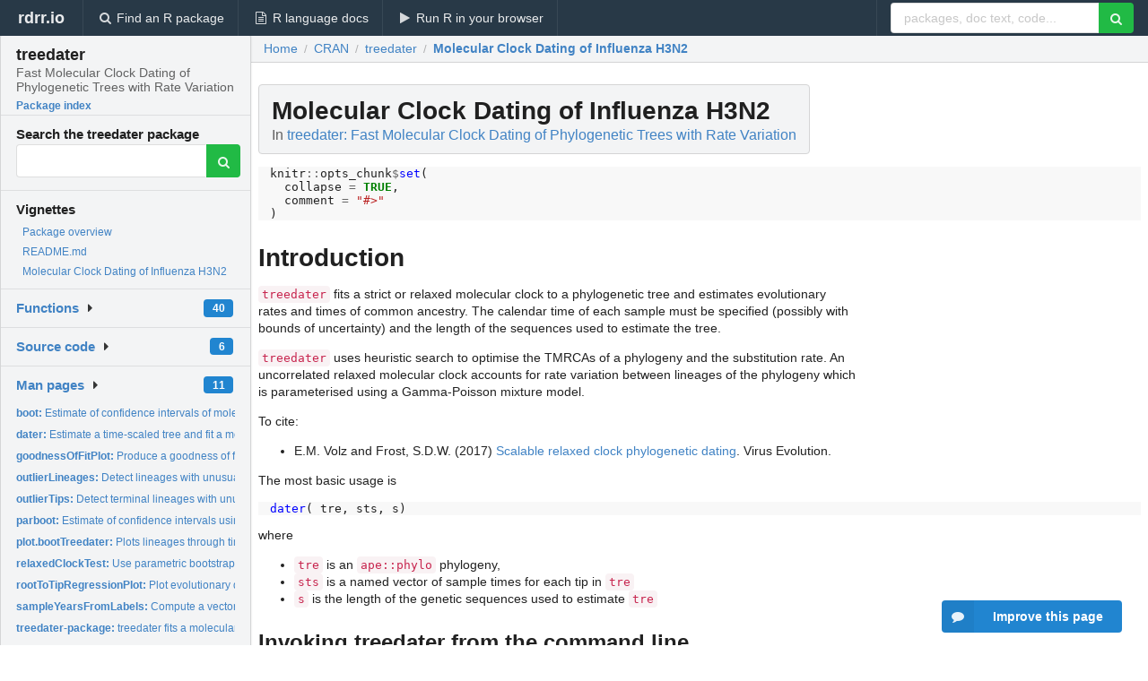

--- FILE ---
content_type: text/html; charset=utf-8
request_url: https://rdrr.io/cran/treedater/f/vignettes/h3n2.Rmd
body_size: 33113
content:


<!DOCTYPE html>
<html lang="en">
  <head>
    <meta charset="utf-8">
    
    <script async src="https://www.googletagmanager.com/gtag/js?id=G-LRSBGK4Q35"></script>
<script>
  window.dataLayer = window.dataLayer || [];
  function gtag(){dataLayer.push(arguments);}
  gtag('js', new Date());

  gtag('config', 'G-LRSBGK4Q35');
</script>

    <meta http-equiv="X-UA-Compatible" content="IE=edge">
    <meta name="viewport" content="width=device-width, initial-scale=1, minimum-scale=1">
    <meta property="og:title" content="treedater: vignettes/h3n2.Rmd" />
    
      <meta name="description" content="Molecular Clock Dating of Influenza H3N2">
      <meta property="og:description" content="Molecular Clock Dating of Influenza H3N2"/>
    

    <link rel="icon" href="/favicon.ico">

    <link rel="canonical" href="https://rdrr.io/cran/treedater/f/vignettes/h3n2.Rmd" />

    <link rel="search" type="application/opensearchdescription+xml" title="R Package Documentation" href="/opensearch.xml" />

    <!-- Hello from va2  -->

    <title>treedater: vignettes/h3n2.Rmd</title>

    <!-- HTML5 shim and Respond.js IE8 support of HTML5 elements and media queries -->
    <!--[if lt IE 9]>
      <script src="https://oss.maxcdn.com/html5shiv/3.7.2/html5shiv.min.js"></script>
      <script src="https://oss.maxcdn.com/respond/1.4.2/respond.min.js"></script>
    <![endif]-->

    
      
      
<link rel="stylesheet" href="/static/CACHE/css/dd7eaddf7db3.css" type="text/css" />

    

    
  <script type="application/ld+json">
{
  "@context": "http://schema.org",
  "@type": "Article",
  "headline": "Molecular Clock Dating of Influenza H3N2",
  "datePublished": "2020-01-26T18:40:03+00:00",
  "dateModified": "2020-01-27T01:06:46.893844+00:00",
  "author": {
    "@type": "Person",
    "name": "Erik Volz [aut, cre]"
  },
  "description": "Molecular Clock Dating of Influenza H3N2"
}
  </script>

  <style>
    
  </style>


    
  </head>

  <body>
    <div class="ui darkblue top fixed inverted menu" role="navigation" itemscope itemtype="http://www.schema.org/SiteNavigationElement" style="height: 40px; z-index: 1000;">
      <a class="ui header item " href="/">rdrr.io<!-- <small>R Package Documentation</small>--></a>
      <a class='ui item ' href="/find/" itemprop="url"><i class='search icon'></i><span itemprop="name">Find an R package</span></a>
      <a class='ui item ' href="/r/" itemprop="url"><i class='file text outline icon'></i> <span itemprop="name">R language docs</span></a>
      <a class='ui item ' href="/snippets/" itemprop="url"><i class='play icon'></i> <span itemprop="name">Run R in your browser</span></a>

      <div class='right menu'>
        <form class='item' method='GET' action='/search'>
          <div class='ui right action input'>
            <input type='text' placeholder='packages, doc text, code...' size='24' name='q'>
            <button type="submit" class="ui green icon button"><i class='search icon'></i></button>
          </div>
        </form>
      </div>
    </div>

    
  



<div style='width: 280px; top: 24px; position: absolute;' class='ui vertical menu only-desktop bg-grey'>
  <a class='header  item' href='/cran/treedater/' style='padding-bottom: 4px'>
    <h3 class='ui header' style='margin-bottom: 4px'>
      treedater
      <div class='sub header'>Fast Molecular Clock Dating of Phylogenetic Trees with Rate Variation</div>
    </h3>
    <small style='padding: 0 0 16px 0px' class='fakelink'>Package index</small>
  </a>

  <form class='item' method='GET' action='/search'>
    <div class='sub header' style='margin-bottom: 4px'>Search the treedater package</div>
    <div class='ui action input' style='padding-right: 32px'>
      <input type='hidden' name='package' value='treedater'>
      <input type='hidden' name='repo' value='cran'>
      <input type='text' placeholder='' name='q'>
      <button type="submit" class="ui green icon button">
        <i class="search icon"></i>
      </button>
    </div>
  </form>

  
    <div class='header item' style='padding-bottom: 7px'>Vignettes</div>
    <small>
      <ul class='fakelist'>
        
          <li>
            <a href='/cran/treedater/man/treedater-package.html'>
              Package overview
              
            </a>
          </li>
        
          <li>
            <a href='/cran/treedater/f/README.md'>
              README.md
              
            </a>
          </li>
        
          <li>
            <a href='/cran/treedater/f/vignettes/h3n2.Rmd'>
              Molecular Clock Dating of Influenza H3N2
              
            </a>
          </li>
        
      </ul>
    </small>
  

  <div class='ui floating dropdown item finder '>
  <b><a href='/cran/treedater/api/'>Functions</a></b> <div class='ui blue label'>40</div>
  <i class='caret right icon'></i>
  
  
  
</div>

  <div class='ui floating dropdown item finder '>
  <b><a href='/cran/treedater/f/'>Source code</a></b> <div class='ui blue label'>6</div>
  <i class='caret right icon'></i>
  
  
  
</div>

  <div class='ui floating dropdown item finder '>
  <b><a href='/cran/treedater/man/'>Man pages</a></b> <div class='ui blue label'>11</div>
  <i class='caret right icon'></i>
  
    <small>
      <ul style='list-style-type: none; margin: 12px auto 0; line-height: 2.0; padding-left: 0px; padding-bottom: 8px;'>
        
          <li style='white-space: nowrap; text-overflow: clip; overflow: hidden;'><a href='/cran/treedater/man/boot.html'><b>boot: </b>Estimate of confidence intervals of molecular clock...</a></li>
        
          <li style='white-space: nowrap; text-overflow: clip; overflow: hidden;'><a href='/cran/treedater/man/dater.html'><b>dater: </b>Estimate a time-scaled tree and fit a molecular clock</a></li>
        
          <li style='white-space: nowrap; text-overflow: clip; overflow: hidden;'><a href='/cran/treedater/man/goodnessOfFitPlot.html'><b>goodnessOfFitPlot: </b>Produce a goodness of fit plot</a></li>
        
          <li style='white-space: nowrap; text-overflow: clip; overflow: hidden;'><a href='/cran/treedater/man/outlierLineages.html'><b>outlierLineages: </b>Detect lineages with unusually large evolutionary divergence...</a></li>
        
          <li style='white-space: nowrap; text-overflow: clip; overflow: hidden;'><a href='/cran/treedater/man/outlierTips.html'><b>outlierTips: </b>Detect terminal lineages with unusually large evolutionary...</a></li>
        
          <li style='white-space: nowrap; text-overflow: clip; overflow: hidden;'><a href='/cran/treedater/man/parboot.html'><b>parboot: </b>Estimate of confidence intervals using parametric bootstrap...</a></li>
        
          <li style='white-space: nowrap; text-overflow: clip; overflow: hidden;'><a href='/cran/treedater/man/plot.bootTreedater.html'><b>plot.bootTreedater: </b>Plots lineages through time and confidence intervals...</a></li>
        
          <li style='white-space: nowrap; text-overflow: clip; overflow: hidden;'><a href='/cran/treedater/man/relaxedClockTest.html'><b>relaxedClockTest: </b>Use parametric bootstrap to test if relaxed clock offers...</a></li>
        
          <li style='white-space: nowrap; text-overflow: clip; overflow: hidden;'><a href='/cran/treedater/man/rootToTipRegressionPlot.html'><b>rootToTipRegressionPlot: </b>Plot evolutionary distance from root to sample times and...</a></li>
        
          <li style='white-space: nowrap; text-overflow: clip; overflow: hidden;'><a href='/cran/treedater/man/sampleYearsFromLabels.html'><b>sampleYearsFromLabels: </b>Compute a vector of numeric sample times from labels in a...</a></li>
        
          <li style='white-space: nowrap; text-overflow: clip; overflow: hidden;'><a href='/cran/treedater/man/treedater-package.html'><b>treedater-package: </b>treedater fits a molecular clock to a phylogenetic tree and...</a></li>
        
        <li style='padding-top: 4px; padding-bottom: 0;'><a href='/cran/treedater/man/'><b>Browse all...</b></a></li>
      </ul>
    </small>
  
  
  
</div>


  

  
</div>



  <div class='desktop-pad' id='body-content'>
    <div class='ui fluid container bc-row'>
      <div class='ui breadcrumb' itemscope itemtype="http://schema.org/BreadcrumbList">
        <a class='section' href="/">Home</a>

        <div class='divider'> / </div>

        <span itemprop="itemListElement" itemscope itemtype="http://schema.org/ListItem">
          <a class='section' itemscope itemtype="http://schema.org/Thing" itemprop="item" id="https://rdrr.io/all/cran/" href="/all/cran/">
            <span itemprop="name">CRAN</span>
          </a>
          <meta itemprop="position" content="1" />
        </span>

        <div class='divider'> / </div>

        <span itemprop="itemListElement" itemscope itemtype="http://schema.org/ListItem">
          <a class='section' itemscope itemtype="http://schema.org/Thing" itemprop="item" id="https://rdrr.io/cran/treedater/" href="/cran/treedater/">
            <span itemprop="name">treedater</span>
          </a>
          <meta itemprop="position" content="2" />
        </span>

        <div class='divider'> / </div>

        <span itemprop="itemListElement" itemscope itemtype="http://schema.org/ListItem" class="active section">
          <a class='active section' itemscope itemtype="http://schema.org/Thing" itemprop="item" href="https://rdrr.io/cran/treedater/f/vignettes/h3n2.Rmd">
            <span itemprop="name">Molecular Clock Dating of Influenza H3N2</span>
          </a>
          <meta itemprop="position" content="3" /></li>
        </span>
      </div>
    </div>

    <div class='ui container' style='padding: 0px 8px'>
      <div class='only-desktop' style='float: right; width: 300px; height: 600px; margin-left: 16px;'><ins class="adsbygoogle"
style="display:block;min-width:120px;max-width:300px;width:100%;height:600px"
data-ad-client="ca-pub-6535703173049909"
data-ad-slot="9724778181"
data-ad-format="vertical"></ins></div>

      <h1 class='ui block header fit-content'>Molecular Clock Dating of Influenza H3N2
        <div class='sub header'>In <a href='/cran/treedater/'>treedater: Fast Molecular Clock Dating of Phylogenetic Trees with Rate Variation</a>
      </h1>
      <div class="codehilite" style="background: #f8f8f8"><pre style="line-height: 125%"><span></span>knitr<span style="color: #666666">::</span>opts_chunk<span style="color: #666666">$</span><span style="color: #0000FF">set</span>(
  collapse <span style="color: #666666">=</span> <span style="color: #008000; font-weight: bold">TRUE</span>,
  comment <span style="color: #666666">=</span> <span style="color: #BA2121">&quot;#&gt;&quot;</span>
)
</pre></div>


<h1>Introduction</h1>
<p><code>treedater</code> fits a strict or relaxed molecular clock to a phylogenetic tree and estimates evolutionary rates and times of common ancestry. The calendar time of each sample must be specified (possibly with bounds of uncertainty) and the length of the sequences used to estimate the tree. </p>
<p><code>treedater</code> uses heuristic search to optimise the TMRCAs of a phylogeny and the substitution rate. 
An uncorrelated relaxed molecular clock accounts for rate variation between lineages of the phylogeny which is parameterised using a Gamma-Poisson mixture model.</p>
<p>To cite:</p>
<ul>
<li>E.M. Volz and Frost, S.D.W. (2017) <a href="https://doi.org/10.1093/ve/vex025">Scalable relaxed clock phylogenetic dating</a>. Virus Evolution.</li>
</ul>
<p>The most basic usage is </p>
<div class="codehilite" style="background: #f8f8f8"><pre style="line-height: 125%"><span></span><span style="color: #0000FF">dater</span>( tre, sts, s)
</pre></div>


<p>where </p>
<ul>
<li><code>tre</code> is an <code>ape::phylo</code> phylogeny, </li>
<li><code>sts</code> is a named vector of sample times for each tip in <code>tre</code></li>
<li><code>s</code> is the length of the genetic sequences used to estimate <code>tre</code></li>
</ul>
<h2>Invoking treedater from the command line</h2>
<p>You can also use treedater from the command line without starting R using the <code>tdcl</code> script: </p>
<div class="codehilite" style="background: #f8f8f8"><pre style="line-height: 125%"><span></span>./tdcl -h
Usage: ./tdcl [-[-help|h] [&lt;logical&gt;]] [-[-treefn|t] &lt;character&gt;] [-[-samplefn|s] &lt;character&gt;] [-[-sequenceLength|l] &lt;double&gt;] [-[-output|o] [&lt;character&gt;]]

-t &lt;file&gt; : file name of tree in newick format  
-s  &lt;file&gt; : should be a comma-separated-value file with sample times in format &lt;taxon-id,sample-time&gt; and no header
-l &lt;length&gt; :  the integer length of sequences in alignment used to construct the tree 
-o &lt;file&gt;: name of file for saving output 
</pre></div>


<p>Note that you may need to modify the first line of the <code>tdcl</code> script with the correct path to <code>Rscript</code> or <code>littler</code>.</p>
<h1>Influenza H3N2 HA</h1>
<p>This data set comprises 177 HA sequences collected over 35 years worldwide with known date of sampling.
We estimated a maximum likelihood tree using <a href="http://www.iqtree.org/">iqtree</a>. 
We will use the sample dates and ML tree to fit a molecular clock and estimate a dated phylogeny. 
First, load the tree (any method can be used to load a phylogeny into <a href="http://ape-package.ird.fr/">ape::phylo format</a>): </p>
<div class="codehilite" style="background: #f8f8f8"><pre style="line-height: 125%"><span></span><span style="color: #0000FF">require</span>(treedater)
(tre <span style="color: #666666">&lt;-</span> ape<span style="color: #666666">::</span><span style="color: #0000FF">read.tree</span>( <span style="color: #0000FF">system.file</span>( <span style="color: #BA2121">&#39;extdata&#39;</span>, <span style="color: #BA2121">&#39;flu_h3n2_final_small.treefile&#39;</span>, package<span style="color: #666666">=</span><span style="color: #BA2121">&#39;treedater&#39;</span>) ))
</pre></div>


<p>Note that this tree does not have a root, and in the process of fitting a molecular clock, we will estimate the best root location. </p>
<div class="codehilite" style="background: #f8f8f8"><pre style="line-height: 125%"><span></span>seqlen <span style="color: #666666">&lt;-</span> <span style="color: #666666">1698</span> <span style="color: #408080; font-style: italic"># the length of the HA sequences used to reconstruct the phylogeny</span>
</pre></div>


<p>To fit the molecular clock, we will need the sample time for each lineage. 
Note that the date of sampling is incorporated into the name of each lineage, which is common in viral phylogenetics studies. 
The package includes a convenient function for extracting these dates:</p>
<div class="codehilite" style="background: #f8f8f8"><pre style="line-height: 125%"><span></span>sts <span style="color: #666666">&lt;-</span> <span style="color: #0000FF">sampleYearsFromLabels</span>( tre<span style="color: #666666">$</span>tip.label, delimiter<span style="color: #666666">=</span><span style="color: #BA2121">&#39;_&#39;</span> )
<span style="color: #0000FF">head</span>(sts)
</pre></div>


<p>How are samples distributed through time? </p>
<div class="codehilite" style="background: #f8f8f8"><pre style="line-height: 125%"><span></span><span style="color: #0000FF">hist</span>( sts , main <span style="color: #666666">=</span> <span style="color: #BA2121">&#39;Time of sequence sampling&#39;</span>) 
</pre></div>


<p>The basic usage of the treedater algorithm is as follows:</p>
<div class="codehilite" style="background: #f8f8f8"><pre style="line-height: 125%"><span></span>dtr <span style="color: #666666">&lt;-</span> <span style="color: #0000FF">dater</span>( tre , sts, seqlen, clock <span style="color: #666666">=</span> <span style="color: #BA2121">&#39;strict&#39;</span> )
dtr
</pre></div>


<p>This produces a <em>rooted</em> tree with branches in calendar time. Note that if we invoked <code>dater</code> with a rooted input tree, it would <em>not</em> estimate the root position. In this way, you can also set the root location in other ways, such as by using an outgroup. 
It is also good practice to provide at least one initial guess of the substitution rate using the <code>omega0</code> parameter, but if we omit that value as we have done here, treedater will attempt to guess good starting values. 
You can also specify an uncorrelated relaxed clock using <code>clock='uncorrelated'</code>. </p>
<p>Lets see how long it takes to run treedater:</p>
<div class="codehilite" style="background: #f8f8f8"><pre style="line-height: 125%"><span></span>rt0 <span style="color: #666666">&lt;-</span> <span style="color: #0000FF">Sys.time</span>()
dtr <span style="color: #666666">&lt;-</span> <span style="color: #0000FF">dater</span>( tre , sts, seqlen, clock <span style="color: #666666">=</span> <span style="color: #BA2121">&#39;strict&#39;</span> )
rt1 <span style="color: #666666">&lt;-</span> <span style="color: #0000FF">Sys.time</span>()
rt1 <span style="color: #666666">-</span> rt0 
</pre></div>


<p>You can speed up treedater by providing a rooted tree, or by providing an educated guess of the substitution rate, or by using parallel computing with the <code>ncpu</code> option.</p>
<p>Note the returned value includes estimated substition rates and TMRCAs. 
The <code>dtr</code> object extends <code>ape::phylo</code>, so most of the methods that you can use in other R packages that use that format can also be used with a <code>dater</code> object. Lets plot the tree. </p>
<div class="codehilite" style="background: #f8f8f8"><pre style="line-height: 125%"><span></span><span style="color: #0000FF">plot</span>( dtr , no.mar<span style="color: #666666">=</span><span style="color: #008000">T</span>, cex <span style="color: #666666">=</span> <span style="color: #666666">.2</span> )
</pre></div>


<p>It looks like there are a couple of recent lineages that dont seem to fit well with the ladder-like topology. 
We can further examine this by doing a root-to-tip regression using the fitted tree and estimated node times which also shows a couple of outliers:</p>
<div class="codehilite" style="background: #f8f8f8"><pre style="line-height: 125%"><span></span><span style="color: #0000FF">rootToTipRegressionPlot</span>( dtr )
</pre></div>


<p>It is always a good idea to visualize these distances to ensure that there is enough 'clock signal' in the data to reliably estimate rates and dates.  We will examine these outliers in the next section. </p>
<h2>Detecting and removing outliers / testing for relaxed clock</h2>
<p>To find lineages that dont fit the molecular clock model very well, run</p>
<div class="codehilite" style="background: #f8f8f8"><pre style="line-height: 125%"><span></span>outliers <span style="color: #666666">&lt;-</span> <span style="color: #0000FF">outlierTips</span>( dtr , alpha <span style="color: #666666">=</span> <span style="color: #666666">0.20</span>) 
</pre></div>


<p>This returns a table in ascending order showing the quality of the molecular clock model fit for each lineage.
Now lineages could be selected for removal in various ways. 
Lets remove all tips that dont have a very high q-value :</p>
<div class="codehilite" style="background: #f8f8f8"><pre style="line-height: 125%"><span></span>tre2 <span style="color: #666666">&lt;-</span> ape<span style="color: #666666">::</span><span style="color: #0000FF">drop.tip</span>( tre, <span style="color: #0000FF">rownames</span>(outliers[outliers<span style="color: #666666">$</span>q <span style="color: #666666">&lt;</span> <span style="color: #666666">0.20</span>,]) )
</pre></div>


<p>Now we can rerun <code>dater</code> with the reduced tree:</p>
<div class="codehilite" style="background: #f8f8f8"><pre style="line-height: 125%"><span></span>dtr2 <span style="color: #666666">&lt;-</span> <span style="color: #0000FF">dater</span>(tre2, sts, seqlen, clock<span style="color: #666666">=</span><span style="color: #BA2121">&#39;uncorrelated&#39;</span>, ncpu <span style="color: #666666">=</span> <span style="color: #666666">1</span>)  <span style="color: #408080; font-style: italic"># increase ncpu to use parallel computing</span>
dtr2
</pre></div>


<p>After removing the outliers, the coefficient of variation of rates is much lower, suggesting that a strict clock model may be appropriate for the reduced tree. We can test the suitability of the strict clock with this test: </p>
<div class="codehilite" style="background: #f8f8f8"><pre style="line-height: 125%"><span></span>rct <span style="color: #666666">&lt;-</span> <span style="color: #0000FF">relaxedClockTest</span>( tre2, sts, seqlen, ncpu <span style="color: #666666">=</span> <span style="color: #666666">1</span> ) <span style="color: #408080; font-style: italic"># increase ncpu to use parallel computing</span>
</pre></div>


<p>Note that the <code>ncpu</code> option enabled parallel computing to speed up this test. </p>
<p>This test indicates a relaxed clock. 
Nevertheless, lets re-fit the model to the reduced tree using a strict clock for comparison:</p>
<div class="codehilite" style="background: #f8f8f8"><pre style="line-height: 125%"><span></span>dtr3 <span style="color: #666666">&lt;-</span> <span style="color: #0000FF">dater</span>( tre2, sts, seqlen, clock<span style="color: #666666">=</span><span style="color: #BA2121">&#39;strict&#39;</span> )
dtr3
</pre></div>


<div class="codehilite" style="background: #f8f8f8"><pre style="line-height: 125%"><span></span><span style="color: #0000FF">plot</span>( dtr3 , no.mar<span style="color: #666666">=</span><span style="color: #008000">T</span>, cex <span style="color: #666666">=</span> <span style="color: #666666">.2</span> ) 
</pre></div>


<p>The rate is higher than the initial estimate with the relaxed clock and the recently-sampled outlying lineages have been removed. </p>
<h2>Parametric bootstrap</h2>
<p>Estimating confidence intervals for rates and dates is straightforward using a parametric bootstrap: </p>
<div class="codehilite" style="background: #f8f8f8"><pre style="line-height: 125%"><span></span>rt2 <span style="color: #666666">&lt;-</span> <span style="color: #0000FF">Sys.time</span>()
(pb <span style="color: #666666">&lt;-</span> <span style="color: #0000FF">parboot</span>( dtr3, ncpu <span style="color: #666666">=</span> <span style="color: #666666">1</span>) )<span style="color: #408080; font-style: italic"># increase ncpu to use parallel computing</span>
rt3 <span style="color: #666666">&lt;-</span> <span style="color: #0000FF">Sys.time</span>()
</pre></div>


<p>How fast was it? Note that the <code>ncpu</code> option would enable parallel computing. </p>
<div class="codehilite" style="background: #f8f8f8"><pre style="line-height: 125%"><span></span>rt3 <span style="color: #666666">-</span> rt2 
</pre></div>


<p>We can also plot the estimated number of lineages through time with confidence intervals: </p>
<div class="codehilite" style="background: #f8f8f8"><pre style="line-height: 125%"><span></span><span style="color: #0000FF">plot</span>( pb ) 
</pre></div>


<p>If the <em>ggplot2</em> package is installed, we can use that instead:</p>
<div class="codehilite" style="background: #f8f8f8"><pre style="line-height: 125%"><span></span><span style="color: #0000FF">if </span>( <span style="color: #0000FF">suppressPackageStartupMessages</span>( <span style="color: #0000FF">require</span>(ggplot2)) )
  (pb.pl <span style="color: #666666">&lt;-</span> <span style="color: #0000FF">plot</span>( pb , ggplot<span style="color: #666666">=</span><span style="color: #008000; font-weight: bold">TRUE</span>) )
</pre></div>


<p>Note repeated bottlenecks and seasonal peaks of LTT corresponding to when samples are taken during seasonal epidemics.</p>
<p>The package also includes methods for nonparametric bootstrapping if you have already computed a bootstrap distribution of phylogenies. </p>
<h2>Missing sample times</h2>
<p>Suppose we only know some of the sample times to the nearest month, a common occurance in viral phylogenetic studies. 
To simulate this, we will put uncertainty bounds on some sample times equal to a +/- 2-week window. 
We create the following data frame with columns <code>lower</code> and <code>upper</code>: </p>
<div class="codehilite" style="background: #f8f8f8"><pre style="line-height: 125%"><span></span>sts.df <span style="color: #666666">&lt;-</span> <span style="color: #0000FF">data.frame</span>( lower <span style="color: #666666">=</span> sts[1<span style="color: #666666">:50</span>] <span style="color: #666666">-</span> <span style="color: #666666">15/365</span>, upper <span style="color: #666666">=</span> sts[1<span style="color: #666666">:50</span>] <span style="color: #666666">+</span> <span style="color: #666666">15/365</span> )
<span style="color: #0000FF">head</span>(sts.df )
</pre></div>


<p>In this case, we constructed the data frame with bounds for the first 50 samples in the tree, but we could also manually construct a data frame for a few selected samples where times of sampling are uncertain, or for all of the samples. </p>
<p>Now re-run treedater with the uncertain sample times. The vector <code>sts</code> provided here gives an initial guess of the unknown sample times. </p>
<div class="codehilite" style="background: #f8f8f8"><pre style="line-height: 125%"><span></span>(dtr4 <span style="color: #666666">&lt;-</span> <span style="color: #0000FF">dater</span>( tre2, sts, seqlen, clock<span style="color: #666666">=</span><span style="color: #BA2121">&#39;strict&#39;</span>, estimateSampleTimes <span style="color: #666666">=</span> sts.df ) )
</pre></div>


<p>Note that the estimated rates and dates didnt change very much due to uncertain sample dates in this case.   </p>
      
      <br />
      <br />

      <div class='only-mobile' style='width: 320px; height: 100px; text-align: center;'><!-- rdrr-mobile-responsive -->
<ins class="adsbygoogle"
    style="display:block"
    data-ad-client="ca-pub-6535703173049909"
    data-ad-slot="4915028187"
    data-ad-format="auto"></ins></div>

      
  <h2 class='ui header'>Try the <a href="/cran/treedater/">treedater</a> package in your browser</h2>

  <div class='ui form'>
    <div class='field'>
      <textarea class="mousetrap snip-input" id="snip" rows='10' cols='80' style='width: 100%; font-size: 13px; font-family: Menlo,Monaco,Consolas,"Courier New",monospace !important' data-tag='snrub'>library(treedater)

help(treedater)</textarea>
    </div>
  </div>

  <div class='ui container'>
    <div class='column'>
      <button class='ui huge green fluid button snip-run' data-tag='snrub' type="button" id="run">Run</button>
    </div>
    <div class='column'>
      <p><strong>Any scripts or data that you put into this service are public.</strong></p>
    </div>

    <div class='ui icon warning message snip-spinner hidden' data-tag='snrub'>
      <i class='notched circle loading icon'></i>
      <div class='content'>
        <div class='header snip-status' data-tag='snrub'>Nothing</div>
      </div>
    </div>

    <pre class='highlight hidden snip-output' data-tag='snrub'></pre>
    <div class='snip-images hidden' data-tag='snrub'></div>
  </div>


      <small><a href="/cran/treedater/">treedater documentation</a> built on Jan. 27, 2020, 1:06 a.m.</small>

    </div>

    
<div class="ui inverted darkblue vertical footer segment" style='margin-top: 16px; padding: 32px;'>
  <div class="ui center aligned container">
    <div class="ui stackable inverted divided three column centered grid">
      <div class="five wide column">
        <h4 class="ui inverted header">R Package Documentation</h4>
        <div class='ui inverted link list'>
          <a class='item' href='/'>rdrr.io home</a>
          <a class='item' href='/r/'>R language documentation</a>
          <a class='item' href='/snippets/'>Run R code online</a>
        </div>
      </div>
      <div class="five wide column">
        <h4 class="ui inverted header">Browse R Packages</h4>
        <div class='ui inverted link list'>
          <a class='item' href='/all/cran/'>CRAN packages</a>
          <a class='item' href='/all/bioc/'>Bioconductor packages</a>
          <a class='item' href='/all/rforge/'>R-Forge packages</a>
          <a class='item' href='/all/github/'>GitHub packages</a>
        </div>
      </div>
      <div class="five wide column">
        <h4 class="ui inverted header">We want your feedback!</h4>
        <small>Note that we can't provide technical support on individual packages. You should contact the package authors for that.</small>
        <div class='ui inverted link list'>
          <a class='item' href="https://twitter.com/intent/tweet?screen_name=rdrrHQ">
            <div class='ui large icon label twitter-button-colour'>
              <i class='whiteish twitter icon'></i> Tweet to @rdrrHQ
            </div>
          </a>

          <a class='item' href="https://github.com/rdrr-io/rdrr-issues/issues">
            <div class='ui large icon label github-button-colour'>
              <i class='whiteish github icon'></i> GitHub issue tracker
            </div>
          </a>

          <a class='item' href="mailto:ian@mutexlabs.com">
            <div class='ui teal large icon label'>
              <i class='whiteish mail outline icon'></i> ian@mutexlabs.com
            </div>
          </a>

          <a class='item' href="https://ianhowson.com">
            <div class='ui inverted large image label'>
              <img class='ui avatar image' src='/static/images/ianhowson32.png'> <span class='whiteish'>Personal blog</span>
            </div>
          </a>
        </div>
      </div>
    </div>
  </div>

  
  <br />
  <div class='only-mobile' style='min-height: 120px'>
    &nbsp;
  </div>
</div>

  </div>


    <!-- suggestions button -->
    <div style='position: fixed; bottom: 2%; right: 2%; z-index: 1000;'>
      <div class="ui raised segment surveyPopup" style='display:none'>
  <div class="ui large header">What can we improve?</div>

  <div class='content'>
    <div class="ui form">
      <div class="field">
        <button class='ui fluid button surveyReasonButton'>The page or its content looks wrong</button>
      </div>

      <div class="field">
        <button class='ui fluid button surveyReasonButton'>I can't find what I'm looking for</button>
      </div>

      <div class="field">
        <button class='ui fluid button surveyReasonButton'>I have a suggestion</button>
      </div>

      <div class="field">
        <button class='ui fluid button surveyReasonButton'>Other</button>
      </div>

      <div class="field">
        <label>Extra info (optional)</label>
        <textarea class='surveyText' rows='3' placeholder="Please enter more detail, if you like. Leave your email address if you'd like us to get in contact with you."></textarea>
      </div>

      <div class='ui error message surveyError' style='display: none'></div>

      <button class='ui large fluid green disabled button surveySubmitButton'>Submit</button>
    </div>
  </div>
</div>

      <button class='ui blue labeled icon button surveyButton only-desktop' style='display: none; float: right;'><i class="comment icon"></i> Improve this page</button>
      
    </div>

    
      <script async src="//pagead2.googlesyndication.com/pagead/js/adsbygoogle.js"></script>
    

    
  


    <div class="ui modal snippetsModal">
  <div class="header">
    Embedding an R snippet on your website
  </div>
  <div class="content">
    <div class="description">
      <p>Add the following code to your website.</p>

      <p>
        <textarea class='codearea snippetEmbedCode' rows='5' style="font-family: Consolas,Monaco,'Andale Mono',monospace;">REMOVE THIS</textarea>
        <button class='ui blue button copyButton' data-clipboard-target='.snippetEmbedCode'>Copy to clipboard</button>
      </p>

      <p>For more information on customizing the embed code, read <a href='/snippets/embedding/'>Embedding Snippets</a>.</p>
    </div>
  </div>
  <div class="actions">
    <div class="ui button">Close</div>
  </div>
</div>

    
    <script type="text/javascript" src="/static/CACHE/js/73d0b6f91493.js"></script>

    
    <script type="text/javascript" src="/static/CACHE/js/484b2a9a799d.js"></script>

    
    <script type="text/javascript" src="/static/CACHE/js/4f8010c72628.js"></script>

    
  

<script type="text/javascript">$(document).ready(function(){$('.snip-run').click(runClicked);var key='ctrl+enter';var txt=' (Ctrl-Enter)';if(navigator&&navigator.platform&&navigator.platform.startsWith&&navigator.platform.startsWith('Mac')){key='command+enter';txt=' (Cmd-Enter)';}
$('.snip-run').text('Run '+txt);Mousetrap.bind(key,function(e){if($('.snip-run').hasClass('disabled')){return;}
var faketarget=$('.snip-run')[0]
runClicked({currentTarget:faketarget});});});</script>



    
      
    

    <link rel="stylesheet" href="//fonts.googleapis.com/css?family=Open+Sans:400,400italic,600,600italic,800,800italic">
    <link rel="stylesheet" href="//fonts.googleapis.com/css?family=Oswald:400,300,700">
  </body>
</html>


--- FILE ---
content_type: text/html; charset=utf-8
request_url: https://www.google.com/recaptcha/api2/aframe
body_size: 269
content:
<!DOCTYPE HTML><html><head><meta http-equiv="content-type" content="text/html; charset=UTF-8"></head><body><script nonce="HwGM--9BleAHMkXxFovoCQ">/** Anti-fraud and anti-abuse applications only. See google.com/recaptcha */ try{var clients={'sodar':'https://pagead2.googlesyndication.com/pagead/sodar?'};window.addEventListener("message",function(a){try{if(a.source===window.parent){var b=JSON.parse(a.data);var c=clients[b['id']];if(c){var d=document.createElement('img');d.src=c+b['params']+'&rc='+(localStorage.getItem("rc::a")?sessionStorage.getItem("rc::b"):"");window.document.body.appendChild(d);sessionStorage.setItem("rc::e",parseInt(sessionStorage.getItem("rc::e")||0)+1);localStorage.setItem("rc::h",'1768956685042');}}}catch(b){}});window.parent.postMessage("_grecaptcha_ready", "*");}catch(b){}</script></body></html>